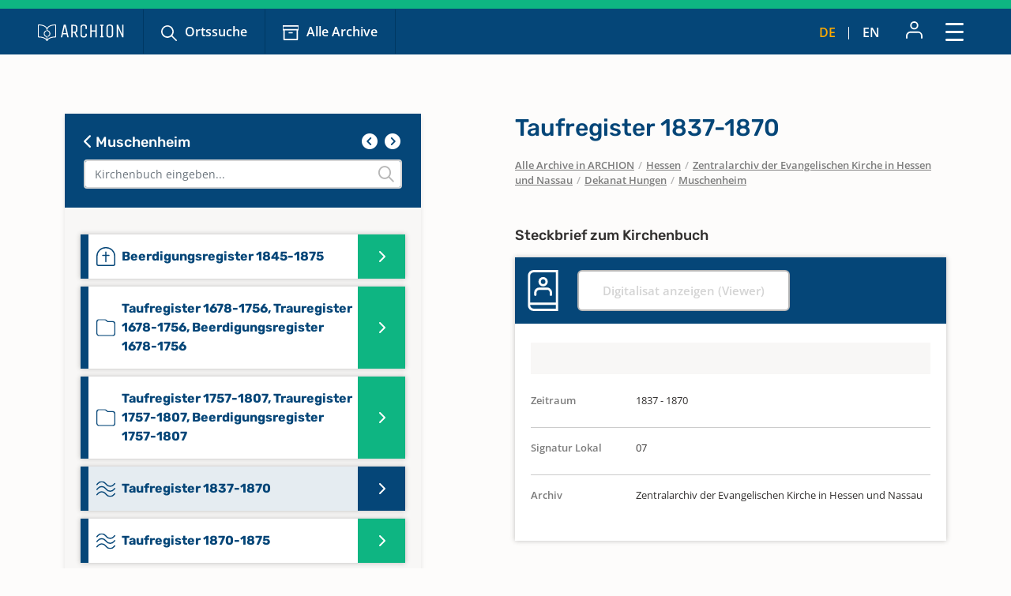

--- FILE ---
content_type: text/html; charset=utf-8
request_url: https://www.archion.de/de/alle-archive/hessen/zentralarchiv-der-evangelischen-kirche-in-hessen-und-nassau/dekanat-hungen/muschenheim/341482
body_size: 7120
content:
<!DOCTYPE html>
<html dir="ltr" lang="de-DE">
<head>

<meta charset="utf-8">
<!-- 
	{$config.headerComment}

	This website is powered by TYPO3 - inspiring people to share!
	TYPO3 is a free open source Content Management Framework initially created by Kasper Skaarhoj and licensed under GNU/GPL.
	TYPO3 is copyright 1998-2026 of Kasper Skaarhoj. Extensions are copyright of their respective owners.
	Information and contribution at https://typo3.org/
-->

<base href="https://www.archion.de/de/">
<link rel="shortcut icon" href="/typo3conf/ext/archion_sitepackage/Resources/Public/Icons/favicon.ico" type="image/vnd.microsoft.icon">
<title>Muschenheim: Kirchenbücher online mit ARCHION</title>
<meta http-equiv="x-ua-compatible" content="IE=edge" />
<meta name="generator" content="TYPO3 CMS" />
<meta name="viewport" content="width=device-width, initial-scale=1, maximum-scale=1" />
<meta name="robots" content="index,follow" />
<meta property="og:title" content="Muschenheim" />
<meta property="og:site_name" content="Kirchenbücher online mit ARCHION" />
<meta name="twitter:card" content="summary" />
<meta name="apple-mobile-web-app-capable" content="no" />

<link rel="stylesheet" type="text/css" href="/typo3conf/ext/archion_sitepackage/Resources/Public/Css/bootstrap.min.1669372324.css" media="all">
<link rel="stylesheet" type="text/css" href="/typo3conf/ext/archion_sitepackage/Resources/Public/Css/fontawesome.all.min.1698240848.css" media="all">
<link rel="stylesheet" type="text/css" href="/typo3conf/ext/archion_sitepackage/Resources/Public/Css/fontawesome.sharp.regular.1698241259.css" media="all">
<link rel="stylesheet" type="text/css" href="/typo3conf/ext/archion_sitepackage/Resources/Public/Css/fontawesome.sharp.solid.1698241406.css" media="all">
<link rel="stylesheet" type="text/css" href="/typo3conf/ext/archion_sitepackage/Resources/Public/Css/slick.1674821218.css" media="all">
<link rel="stylesheet" type="text/css" href="/typo3conf/ext/archion_sitepackage/Resources/Public/Css/slick-theme.1674821405.css" media="all">
<link rel="stylesheet" type="text/css" href="/typo3conf/ext/archion_sitepackage/Resources/Public/Css/lightbox.min.1680620312.css" media="all">

<link rel="stylesheet" type="text/css" href="/typo3temp/assets/css/82579be25f.1692950623.css" media="all">
<link rel="stylesheet" type="text/css" href="/typo3conf/ext/femanager/Resources/Public/Css/Main.min.1691143959.css" media="all">
<link rel="stylesheet" type="text/css" href="/typo3conf/ext/femanager/Resources/Public/Css/Additional.min.1691143959.css" media="all">
<link rel="stylesheet" type="text/css" href="/typo3conf/ext/powermail/Resources/Public/Css/Basic.1727247371.css" media="all">
<link rel="stylesheet" type="text/css" href="/typo3conf/ext/youtubevideo/Resources/Public/Styles/youtubevideo.1683556318.css" media="all">
<link rel="stylesheet" type="text/css" href="/typo3conf/ext/archion_sitepackage/Resources/Public/Css/layout.min.1768780867.css" media="all">



<script src="/typo3conf/ext/archion_sitepackage/Resources/Public/JavaScript/Dist/jquery-3.6.1.min.1661535365.js"></script>
<script src="/typo3conf/ext/archion_sitepackage/Resources/Public/JavaScript/Dist/bootstrap.bundle.min.1669372349.js"></script>
<script src="/typo3conf/ext/archion_sitepackage/Resources/Public/JavaScript/Dist/slick.min.1674821234.js"></script>
<script src="/typo3conf/ext/archion_sitepackage/Resources/Public/JavaScript/Dist/lightbox.min.1680620294.js"></script>
<script src="/typo3conf/ext/archion_sitepackage/Resources/Public/JavaScript/Dist/parsley.min.1665238872.js"></script>
<script src="/typo3conf/ext/archion_sitepackage/Resources/Public/JavaScript/Dist/js.cookie.min.1692001368.js"></script>




<link rel="canonical" href="https://www.archion.de/de/alle-archive/hessen/zentralarchiv-der-evangelischen-kirche-in-hessen-und-nassau/dekanat-hungen/muschenheim/341482"/>


</head>
<body id="page-8151">

        
<nav class="navbar navbar-expand-xxl p-0 navbar-dark bg-primary-archion sr1a--header ">
    <div class="container-fluid justify-content-start align-items-center ps-3 pe-2 px-md-4 px-lg-5">
        <a class="navbar-brand flex-grow-1 flex-md-grow-0" href="/de/">
            <img class="img-fluid me-lg-4" src="/typo3conf/ext/archion_sitepackage/Resources/Public/Images/logo_quer_weiss.svg" width="170" height="30" alt="" />
        </a>

        <div class="tablet-nav flex-fill d-none d-md-inline d-xxl-none">
            <ul class="nav">
                <li class="nav-item">
                    <a class="nav-link icons suche" href="/de/suche">Ortssuche</a>
                </li>
                <li class="nav-item">
                    <a class="nav-link icons archiv" href="/de/alle-archive">Alle Archive</a>
                </li>
            </ul>
        </div>
        
        <div class="tablet-nav-right ms-auto d-flex justify-content-between d-xxl-none">
            <ul class="nav language-nav text-uppercase d-none d-md-inline-flex align-items-end">
                <li class="nav-item">
                    <a class="nav-link active" hreflang="de-DE" title="Deutsch" href="/de/alle-archive/hessen/zentralarchiv-der-evangelischen-kirche-in-hessen-und-nassau/dekanat-hungen/muschenheim/341482">de</a>
                </li>
                <li class="nav-item"><i class="fa-light fa-pipe"></i></li>
                <li class="nav-item">
                    <a class="nav-link " hreflang="en-US" title="Englisch" href="/en/alle-archive/hessen/zentralarchiv-der-evangelischen-kirche-in-hessen-und-nassau/dekanat-hungen/muschenheim/341482">en</a>
                </li>
            </ul>
            <ul class="nav account-nav text-center align-items-center">
                <li class="nav-item dropdown m-0">
                    
                            <a class="nav-link" title="Anmelden" href="/de/login?redirect_url=https%3A%2F%2Fwww.archion.de%2Fde%2Falle-archive%2Fhessen%2Fzentralarchiv-der-evangelischen-kirche-in-hessen-und-nassau%2Fdekanat-hungen%2Fmuschenheim%2F341482&amp;cHash=44e92a91da554d4519391becb892fd05"><img class="mb-lg-1" src="/typo3conf/ext/archion_sitepackage/Resources/Public/Icons/Konto.svg" width="23" height="22" alt="" /></a>
                        
                </li>
            </ul>
        </div>
        
        <button class="navbar-toggler ms-auto" type="button" data-bs-toggle="modal" data-bs-target="#main-nav-modal" aria-expanded="false" aria-label="Toggle navigation">
            <span class="d-none">Schließen</span> <img id="toggle-icon" src="/typo3conf/ext/archion_sitepackage/Resources/Public/Icons/Menue_geschlossen.svg" width="23" height="23" alt="" />
        </button>

        <div class="collapse navbar-collapse" id="main-nav">
            <ul class="navbar-nav me-auto mb-2 mb-lg-0">
                
                    
                            <li class="nav-item">
                                <a class="nav-link icons suche  " href="/de/suche" target="" title="Ortssuche">
                                    Ortssuche
                                </a>
                            </li>
                        
                
                    
                            <li class="nav-item">
                                <a class="nav-link icons  archiv active" href="/de/alle-archive" target="" title="Alle Archive">
                                    Alle Archive
                                </a>
                            </li>
                        
                
                    
                            <li class="nav-item  dropdown">
                                <a class="nav-link dropdown-toggle" href="/de/archion-entdecken" id="navbarDropdown2797" role="button" data-bs-toggle="dropdown" aria-expanded="false">
                                    Archion entdecken 
                                </a>
                                <ul class="dropdown-menu" aria-labelledby="navbarDropdown2797">
                                    
                                        <li class="">
                                            <a class="dropdown-item" href="/de/archion-entdecken/erste-schritte" target="" title="Erste Schritte">
                                                Erste Schritte
                                            </a>
                                        </li>
                                    
                                        <li class="">
                                            <a class="dropdown-item" href="/de/archion-entdecken/news" target="" title="News">
                                                News
                                            </a>
                                        </li>
                                    
                                        <li class="">
                                            <a class="dropdown-item" href="/de/archion-entdecken/alle-news/neue-digitalisate" target="" title="Neue Digitalisate">
                                                Neue Digitalisate
                                            </a>
                                        </li>
                                    
                                        <li class="">
                                            <a class="dropdown-item" href="/de/archion-entdecken/kirchenbuecher" target="" title="Kirchenbücher">
                                                Kirchenbücher
                                            </a>
                                        </li>
                                    
                                        <li class="">
                                            <a class="dropdown-item" href="/de/archion-entdecken/familienforschung" target="" title="Familienforschung">
                                                Familienforschung
                                            </a>
                                        </li>
                                    
                                </ul>
                            </li>
                        
                        
            </ul>

            <div class="right-nav nav">
                <ul class="nav account-nav text-center align-items-end">                    
                    
                            <li class="nav-item">
                                <a class="nav-link" title="Anmelden" href="/de/login?redirect_url=https%3A%2F%2Fwww.archion.de%2Fde%2Falle-archive%2Fhessen%2Fzentralarchiv-der-evangelischen-kirche-in-hessen-und-nassau%2Fdekanat-hungen%2Fmuschenheim%2F341482&amp;cHash=44e92a91da554d4519391becb892fd05"><img class="mb-lg-1" src="/typo3conf/ext/archion_sitepackage/Resources/Public/Icons/Konto.svg" width="15" height="15" alt="" /><br>Anmelden</a>
                            </li>
                        

                    <li class="nav-item">
                        <a class="nav-link" href="/de/forum"><img class="mb-lg-1" src="/typo3conf/ext/archion_sitepackage/Resources/Public/Icons/Forum.svg" width="20" height="15" alt="" /><br>Forum </a>
                    </li>
                    <li class="nav-item">
                        <a class="nav-link" href="/de/hilfe-kontakt"><img class="mb-lg-1" src="/typo3conf/ext/archion_sitepackage/Resources/Public/Icons/Fragezeichen_klein.svg" width="15" height="15" alt="" /><br>Hilfe (FAQ) </a>
                    </li>
                </ul>
                
                
                    <ul class="nav language-nav text-uppercase align-items-end">
                        <li class="nav-item">
                            <a class="nav-link active" hreflang="de-DE" title="Deutsch" href="/de/alle-archive/hessen/zentralarchiv-der-evangelischen-kirche-in-hessen-und-nassau/dekanat-hungen/muschenheim/341482">de</a>
                        </li>
                        <li class="nav-item"><i class="fa-light fa-pipe"></i></li>
                        <li class="nav-item">
                            <a class="nav-link " hreflang="en-US" title="Englisch" href="/en/alle-archive/hessen/zentralarchiv-der-evangelischen-kirche-in-hessen-und-nassau/dekanat-hungen/muschenheim/341482">en</a>
                        </li>
                    </ul>
                
            </div>
            
                    <a class="btn btn-outline-primary m-0 ms-xl-2 ms-xxl-4" id="buybtn" href="/de/zugang-kaufen">Zugang kaufen</a>
                
            
        </div>
    </div>
    
    <!-- Modal -->
    <div class="modal fade" id="main-nav-modal" tabindex="-1" aria-labelledby="main-nav-modal" aria-hidden="true">
        <div class="modal-dialog modal-fullscreen">
            <div class="modal-content">
                <div class="modal-header bg-primary-archion ps-3 pe-2 px-md-4 px-lg-5 d-flex align-items-center">
                    <img class="img-fluid me-lg-4" src="/typo3conf/ext/archion_sitepackage/Resources/Public/Images/logo_quer_weiss.svg" width="100" height="21" alt="" />
                    <button type="button" class="btn-close" data-bs-dismiss="modal" aria-label="Close"><span>Schließen</span> <img id="toggle-icon" src="/typo3conf/ext/archion_sitepackage/Resources/Public/Icons/Menue_geoeffnet.svg" width="23" height="23" alt="" /></button>
                </div>
                <div class="modal-body p-0">
                    <nav class="mobile-nav modal-mobile-nav d-md-none">
                        <ul class="nav d-flex justify-content-between">
                            <li class="nav-item flex-grow-1">
                                <a class="nav-link icons suche" href="/de/suche">Ortssuche</a>
                            </li>
                            <li class="nav-item flex-grow-1">
                                <a class="nav-link icons archiv" href="/de/alle-archive">Alle Archive</a>
                            </li>
                        </ul>
                    </nav>

                    <nav class="modal-navigation">
                        <ul class="nav flex-column level-1">
                            <li class="nav-item parent">
                                
                                    <a class="nav-link no-nav-link-click" href="https://www.archion.de/de/alle-archive/hessen/zentralarchiv-der-evangelischen-kirche-in-hessen-und-nassau/dekanat-hungen/muschenheim/341482#">Archion entdecken</a>
                                    <ul class="level-2 pt-0">
                                        <li class="nav-item ps-3 py-1 back bg-primary-archion"><a class="nav-link no-nav-link-click" href="https://www.archion.de/de/alle-archive/hessen/zentralarchiv-der-evangelischen-kirche-in-hessen-und-nassau/dekanat-hungen/muschenheim/341482#"> Archion entdecken</a></li>

                                        
                                            <li class="nav-item"><a class="nav-link" href="/de/archion-entdecken/erste-schritte">Erste Schritte</a></li>
                                        
                                            <li class="nav-item"><a class="nav-link" href="/de/archion-entdecken/news">News</a></li>
                                        
                                            <li class="nav-item"><a class="nav-link" href="/de/archion-entdecken/alle-news/neue-digitalisate">Neue Digitalisate</a></li>
                                        
                                            <li class="nav-item"><a class="nav-link" href="/de/archion-entdecken/kirchenbuecher">Kirchenbücher</a></li>
                                        
                                            <li class="nav-item"><a class="nav-link" href="/de/archion-entdecken/familienforschung">Familienforschung</a></li>
                                        
                                    </ul>
                                
                            </li>
                            <li class="nav-item">
                                <a class="nav-link" href="/de/forum">Forum</a>
                            </li>
                            <li class="nav-item">
                                <a class="nav-link" href="/de/hilfe-kontakt">Hilfe (FAQ)</a>
                            </li>
                            
                                    <li class="nav-item mt-5">
                                        <a class="btn btn-outline-primary d-inline" href="/de/zugang-kaufen">Zugang kaufen</a>
                                    </li>
                                
                        </ul>        
                    </nav>
                </div>

                <div class="modal-footer d-md-none">     
                    <ul class="nav language-nav align-items-center">
                        <li class="nav-item">
                            <a class="nav-link pe-2 active" hreflang="de-DE" title="Deutsch" href="/de/alle-archive/hessen/zentralarchiv-der-evangelischen-kirche-in-hessen-und-nassau/dekanat-hungen/muschenheim/341482">Deutsch</a>
                        </li>
                        <li class="nav-item"><i class="fa-pipe"></i></li>
                        <li class="nav-item">
                            <a class="nav-link ps-2 " hreflang="en-US" title="Englisch" href="/en/alle-archive/hessen/zentralarchiv-der-evangelischen-kirche-in-hessen-und-nassau/dekanat-hungen/muschenheim/341482">Englisch</a>
                        </li>
                    </ul>
                    
                            <a class="border-0 btn btn-primary fw-semibold d-flex justify-content-center align-items-center" href="/de/login"><img class="me-2" src="/typo3conf/ext/archion_sitepackage/Resources/Public/Icons/Konto.svg" width="22" height="23" alt="" /> Anmelden</a>
                        
                </div>
            </div>         
        </div>
    </div>
</nav>

<nav class="mobile-nav d-md-none">
    <ul class="nav d-flex justify-content-between">
        <li class="nav-item flex-grow-1">
            <a class="nav-link icons suche" href="/de/suche">Ortssuche</a>
        </li>
        <li class="nav-item flex-grow-1">
            <a class="nav-link icons archiv" href="/de/alle-archive">Alle Archive</a>
        </li>
    </ul>
</nav>

        
    
        
    



        









<div id="archives" class="container cbshowactive">
    <div class="row archive-row">
        <div id="nav-col" class="col-lg-5 order-last order-lg-first gx-0 gx-md-4">

            
            <div class="card card-nav bg-ultralightgrey">
                
                <div class="p-4 bg-primary-archion archive-search-container">
                    
                            <div class="d-flex justify-content-between">
                                <h5><a href="/de/alle-archive/hessen/zentralarchiv-der-evangelischen-kirche-in-hessen-und-nassau/dekanat-hungen"><i class="fa-solid fa-chevron-left"></i> Muschenheim</a></h5>
                                <div class="churchbook-arrownav">
                                    <a href="#" id="prev-link"><i class="fa-solid fa-circle-chevron-left fa-fw fs-5"></i></a>
                                    <a href="#" id="next-link"><i class="fa-solid fa-circle-chevron-right fa-fw fs-5"></i></a>
                                </div>
                            </div>
                        
                    
                    <div class="archive-search-wrap">
                        <input type="text" class="form-control" id="archive-search" placeholder="Kirchenbuch eingeben...">
                        <i class="fa-regular fa-magnifying-glass"></i>
                    </div>

                </div>


                <div class="card-body archive-search-results">
                    
                            
    

            
            
            
            
                



            
            
                

    



            
            

    
        

<div id="archive-nav">
  <ul>
      
          


          <li id="341484" class="item">
            <a class="d-flex align-items-center" href="/de/alle-archive/hessen/zentralarchiv-der-evangelischen-kirche-in-hessen-und-nassau/dekanat-hungen/muschenheim/341484">
              <img class="me-2" src="/typo3conf/ext/archion_sitepackage/Resources/Public/Icons/Churchbooks/BE.svg" width="24" height="24" alt="" />
              <span class="d-inline-block">
                Beerdigungsregister 1845-1875
                
              </span>
            </a>
          </li>
      
          


          <li id="341480" class="item">
            <a class="d-flex align-items-center" href="/de/alle-archive/hessen/zentralarchiv-der-evangelischen-kirche-in-hessen-und-nassau/dekanat-hungen/muschenheim/341480">
              <img class="me-2" src="/typo3conf/ext/archion_sitepackage/Resources/Public/Icons/Churchbooks/SO.svg" width="24" height="32" alt="" />
              <span class="d-inline-block">
                Taufregister 1678-1756, Trauregister 1678-1756, Beerdigungsregister 1678-1756
                
              </span>
            </a>
          </li>
      
          


          <li id="341481" class="item">
            <a class="d-flex align-items-center" href="/de/alle-archive/hessen/zentralarchiv-der-evangelischen-kirche-in-hessen-und-nassau/dekanat-hungen/muschenheim/341481">
              <img class="me-2" src="/typo3conf/ext/archion_sitepackage/Resources/Public/Icons/Churchbooks/SO.svg" width="24" height="32" alt="" />
              <span class="d-inline-block">
                Taufregister 1757-1807, Trauregister 1757-1807, Beerdigungsregister 1757-1807
                
              </span>
            </a>
          </li>
      
          


          <li id="341482" class="item">
            <a class="d-flex align-items-center" href="/de/alle-archive/hessen/zentralarchiv-der-evangelischen-kirche-in-hessen-und-nassau/dekanat-hungen/muschenheim/341482">
              <img class="me-2" src="/typo3conf/ext/archion_sitepackage/Resources/Public/Icons/Churchbooks/TA.svg" width="24" height="21" alt="" />
              <span class="d-inline-block">
                Taufregister 1837-1870
                
              </span>
            </a>
          </li>
      
          


          <li id="341483" class="item">
            <a class="d-flex align-items-center" href="/de/alle-archive/hessen/zentralarchiv-der-evangelischen-kirche-in-hessen-und-nassau/dekanat-hungen/muschenheim/341483">
              <img class="me-2" src="/typo3conf/ext/archion_sitepackage/Resources/Public/Icons/Churchbooks/TA.svg" width="24" height="21" alt="" />
              <span class="d-inline-block">
                Taufregister 1870-1875
                
              </span>
            </a>
          </li>
      
  </ul>
</div>

    


            
                



            
            
                



            
            

        


                        
                </div>

            </div>
            
            
        </div>
    
        <div id="content-col" class="col-lg-6 offset-lg-1 order-first order-lg-last gx-0 gx-md-4">
            <div id="archive-content" class="pb-2 pb-lg-0 enableshortener">
                
                            
                        <div class="content-colpos-0">
                            



    <div class="d-lg-none bg-primary-archion mb-4 p-3">
        <a class="h5" href="/de/alle-archive/hessen/zentralarchiv-der-evangelischen-kirche-in-hessen-und-nassau/dekanat-hungen/muschenheim/">
            <i class="fa-solid fa-chevron-left"></i> Taufregister 1837-1870
        </a>
    </div>

    <h1 class="d-none d-lg-block">Taufregister 1837-1870</h1>

    <nav class="breadcrumb mb-5 px-4 px-md-0" aria-label="breadcrumb">
        
            
                    
                    <span class="breadcrumb-item"><a href="/de/alle-archive">Alle Archive in ARCHION</a></span>
                
        
            
                    <span class="breadcrumb-slash">/</span>
                    <span class="breadcrumb-item"><a href="/de/alle-archive/hessen">Hessen</a></span>
                
        
            
                    <span class="breadcrumb-slash">/</span>
                    <span class="breadcrumb-item"><a href="/de/alle-archive/hessen/zentralarchiv-der-evangelischen-kirche-in-hessen-und-nassau">Zentralarchiv der Evangelischen Kirche in Hessen und Nassau</a></span>
                
        
            
                    <span class="breadcrumb-slash">/</span>
                    <span class="breadcrumb-item"><a href="/de/alle-archive/hessen/zentralarchiv-der-evangelischen-kirche-in-hessen-und-nassau/dekanat-hungen">Dekanat Hungen</a></span>
                
        
            
                    <span class="breadcrumb-slash">/</span>
                    <span class="breadcrumb-item"><a href="/de/alle-archive/hessen/zentralarchiv-der-evangelischen-kirche-in-hessen-und-nassau/dekanat-hungen/muschenheim">Muschenheim</a></span>
                
        
    </nav>

    <h5 class="mb-3 px-4 px-md-0">Steckbrief zum Kirchenbuch</h5>

    <div id="steckbrief" class="card mb-5">
        <div class="card-header d-flex align-items-center py-3">
            <img class="me-4" src="/typo3conf/ext/archion_sitepackage/Resources/Public/Icons/Churchbooks/FA-white.svg" width="39" height="52" alt="" />
            
                    <a class="btn btn-outline-primary disabled m-0" href="/de/viewer/churchRegister/341482?cHash=3e7318907d1839d4fd8c3195ffa35a4a">
                        Digitalisat anzeigen (Viewer)
                    </a>
                
        </div>
        <div class="card-body">
            
            
                <div class="alert alert-secondary m-0 mb-4">
                     
                </div>
            
            
            <dl class="row">
                

                
                    <dt class="col-sm-3">Zeitraum</dt>
                    <dd class="col-sm-9">1837 - 1870</dd>
                

                

                

                

                

                <div class="col-12"><hr></div>
                
                
                
                    <dt class="col-sm-3">Signatur Lokal</dt>
                    <dd class="col-sm-9">07</dd>
                
                

                <div class="col-12"><hr></div>
                
                    <dt class="col-sm-3">Archiv</dt>
                    <dd class="col-sm-9">Zentralarchiv der Evangelischen Kirche in Hessen und Nassau</dd>
                

                

                

                
            </dl>



        </div>
    </div>
    

    
            
                    
                    <div class="px-4 px-md-0">
                        <h4>Sie sind nicht angemeldet!</h4>
                        <p class="mb-5">Nur mit einem Zugang können Sie die digitalisierten Kirchenbücher einsehen. Sie haben bereits einen Zugang? Dann melden Sie sich mit Ihrem Konto direkt an.<br><a href="/de/login?redirect_url=https%3A%2F%2Fwww.archion.de%2Fde%2Falle-archive%2Fhessen%2Fzentralarchiv-der-evangelischen-kirche-in-hessen-und-nassau%2Fdekanat-hungen%2Fmuschenheim%2F341482&amp;cHash=44e92a91da554d4519391becb892fd05">Jetzt anmelden</a></p>
                        
    <div class="d-flex justify-content-lg-between">
        <a class="btn btn-primary" href="/de/zugang-kaufen">Zugang kaufen</a>
        <a class="btn btn-link py-3" href="/de/alle-archive/thueringen/landeskirchenarchiv-der-evangelischen-kirche-mitteldeutschland/eisenach/kirchenkreis-eisenach-gerstungen/dippach">Kostenloses Beispiel ansehen</a>
    </div>

                    </div>
                
        
    
    <span id="bookidforactiveextnavi" class="d-none">341482</span>



                            
                        </div>
                    
            </div>
            
            
                <div class="gradient whitegradient d-block d-lg-none"></div>
                <div class="more-btn d-block d-lg-none mb-5 px-3 px-lg-0">
                    <a href="#" id="more">
                        <span>
                            Details anzeigen      
                        </span>
                        
                        <i class="fa-regular fa-chevron-down"></i>
                    </a>
                </div>
            
        </div>
    </div>
</div>




        <footer id="sr2a">
    <div id="archion-bildmarke"></div>
    <div class="bg-accent_archionblau10 py-5">
        <div class="container">
            <div class="row">
                <div class="col-lg-7 offset-lg-1 mb-5 mb-lg-0">

                    <div class="row">
                        <div class="col-12">
                            <p class="fw-medium font-secondary d-flex align-items-center"><img class="me-2" title="Hilfe &amp; Kontakt" src="/typo3conf/ext/archion_sitepackage/Resources/Public/Icons/awesome-question-circle.svg" width="17" height="17" alt="" /> Hilfe &amp; Kontakt</p>
                        </div>
                        <div class="col-lg-4 mb-4 mb-lg-0">
                            <a href="mailto:info@archion.de">info@archion.de</a><br>
                            <small><span class="fw-medium">Schreiben Sie uns eine E-Mail</span></small>
                        </div>
                        <div class="col-lg-4 mb-4 mb-lg-0">
                            <a href="/de/kontakt">Kontaktformular</a><br>
                            <small><span class="fw-medium">Direkt Kontakt aufnehmen</span></small>

                            
                        </div>
                        <div class="col-lg-4 mb-4 mb-lg-0">
                            <a href="/de/hilfe-kontakt">Hilfe (FAQ)</a><br>
                            <small><span class="fw-medium">Fragen und Antworten</span></small>
                        </div>
                    </div>
                    <div class="row">
                        <div class="col-12">
                            <hr>
                            <p>Kirchenbuchportal GmbH<br>Balinger Str. 33/1<br>70567 Stuttgart</p>
                        </div>
                    </div>
                    
                </div>
                <div class="col-lg-3">
                    <p class="fw-medium font-secondary d-flex align-items-center"><img class="me-2" title="Unsere Bezahlarten" src="/typo3conf/ext/archion_sitepackage/Resources/Public/Icons/material-payment.svg" width="21" height="17" alt="" /> Unsere Bezahlarten</p>
                    <p>
                        <img class="me-3 mb-3" src="/typo3conf/ext/archion_sitepackage/Resources/Public/Images/Paypal.png" width="60" height="32" alt="" />
                        <img class="me-3 mb-3" src="/typo3conf/ext/archion_sitepackage/Resources/Public/Images/Mastercard.png" width="60" height="32" alt="" />
                        <img class="me-3 mb-3" src="/typo3conf/ext/archion_sitepackage/Resources/Public/Images/Visa.png" width="60" height="32" alt="" /><br>
                        
                        <img class="me-3 mb-3" src="/typo3conf/ext/archion_sitepackage/Resources/Public/Images/Rechnung.png" width="76" height="32" alt="" />
                      </p>

                    <p class="fw-medium font-secondary d-flex align-items-center"><img class="me-2" title="Social Media" src="/typo3conf/ext/archion_sitepackage/Resources/Public/Icons/metro-mobile.svg" width="13" height="19" alt="" /> Archion auf Social Media</p>
                    <p>
                        <a href="https://twitter.com/archionde" target="_blank" class="me-3 footer-social">
                            <svg id="Twitter" xmlns="http://www.w3.org/2000/svg" width="25" height="23.4" viewBox="0 0 35 32.759">
                                <path id="Pfad_214926" data-name="Pfad 214926" d="M4.586,2.255H9.371L30.5,30.5H25.714ZM30.323,0,19.359,11.842,10.5,0H.085L13.6,18.072,0,32.758H3.06L14.966,19.9l9.622,12.861H35L20.726,13.674,33.384,0Z" fill="#0eb582"/>
                              </svg>                              
                        </a>
                        
                        <a href="https://www.facebook.com/ARCHION.de" target="_blank" class="me-3 footer-social">
                            <svg xmlns="http://www.w3.org/2000/svg" width="13.2" height="24" viewBox="0 0 13.2 24">
                                <g id="Icon_awesome-facebook-f-2" data-name="Icon awesome-facebook-f-2" style="mix-blend-mode: normal;isolation: isolate">
                                  <path id="Pfad_185451" data-name="Pfad 185451" d="M644.357,404.241h-5.518v-9.992h-3.59v-5.275h3.59v-2.579a5.651,5.651,0,0,1,5.939-6.132,21.86,21.86,0,0,1,3.206.284l.464.077V385.2h-2.333a2.023,2.023,0,0,0-.413-.019,1.51,1.51,0,0,0-1.348,1.637v2.154h4.015l-.8,5.275h-3.215Zm-4.418-1.142h3.319v-9.992h3.374l.454-2.99h-3.828v-3.253a2.628,2.628,0,0,1,2.363-2.819,2.444,2.444,0,0,1,.577.022l1.152,0V381.6a21.136,21.136,0,0,0-2.628-.2,4.3,4.3,0,0,0-3.235,1.037,4.65,4.65,0,0,0-1.55,3.9l0,3.775h-3.591v2.99h3.591Z" transform="translate(-635.249 -380.241)" fill="#0eb582"/>
                                </g>
                              </svg>
                              
                        </a>
                        <a href="https://www.instagram.com/archion.de/" target="_blank" class="footer-social">
                            <svg xmlns="http://www.w3.org/2000/svg" width="24" height="24" viewBox="0 0 24 24">
                                <g id="Icon_feather-instagram" data-name="Icon feather-instagram" transform="translate(-637 -305)">
                                  <g id="Pfad_185452" data-name="Pfad 185452" transform="translate(637 305)">
                                    <path id="Pfad_185455" data-name="Pfad 185455" d="M654.714,329H643.286A6.292,6.292,0,0,1,637,322.714V311.286A6.292,6.292,0,0,1,643.286,305h11.429A6.292,6.292,0,0,1,661,311.286v11.429A6.292,6.292,0,0,1,654.714,329Zm-11.429-22.857a5.149,5.149,0,0,0-5.143,5.143v11.429a5.149,5.149,0,0,0,5.143,5.143h11.429a5.149,5.149,0,0,0,5.143-5.143V311.286a5.149,5.149,0,0,0-5.143-5.143Z" transform="translate(-637 -305)" fill="#0eb582"/>
                                  </g>
                                  <g id="Pfad_185453" data-name="Pfad 185453" transform="translate(644.4 312.293)">
                                    <path id="Pfad_185456" data-name="Pfad 185456" d="M647.539,320.108a4.652,4.652,0,1,1,.683-.05A4.658,4.658,0,0,1,647.539,320.108Zm0-8.3a3.557,3.557,0,0,0-.535.04,3.652,3.652,0,1,0,4.147,3.078h0a3.63,3.63,0,0,0-3.078-3.078A3.554,3.554,0,0,0,647.542,311.8Z" transform="translate(-642.889 -310.805)" fill="#0eb582"/>
                                  </g>
                                  <g id="Pfad_185454" data-name="Pfad 185454" transform="translate(654.825 310.177)">
                                    <path id="Pfad_185457" data-name="Pfad 185457" d="M653,310.5a.433.433,0,0,1-.19-.04.355.355,0,0,1-.16-.11.483.483,0,0,1,0-.7.355.355,0,0,1,.16-.11.491.491,0,0,1,.54.11.355.355,0,0,1,.11.16.434.434,0,0,1,.04.19.513.513,0,0,1-.5.5Z" transform="translate(-652.5 -309.502)" fill="#0eb582"/>
                                  </g>
                                </g>
                              </svg>
                        </a>
                    </p>
                </div>
            </div>
        </div>
    </div>

    <div class="bg-primary-archion py-3 pb-4 py-md-2">
        <div class="container">
            <div class="row">
                <div class="col-12 col-lg-11 offset-lg-1 d-md-flex justify-content-md-between align-items-center">
                    
                    <ul class="nav m-0 p-0 justify-content-between justify-content-sm-start">
                        <li class="nav-item">
                            <a class="nav-link ps-0" href="/de/ueber-uns">Über uns</a>
                        </li>
                        <li class="nav-item">
                            <a class="nav-link" href="/de/datenschutz">Datenschutz</a>
                        </li>
                        <li class="nav-item">
                            <a class="nav-link" href="/de/agb">AGB</a>
                        </li>
                        <li class="nav-item">
                            <a class="nav-link" href="/de/impressum">Impressum</a>
                        </li>
                    </ul>
                    
                    <span class="d-block mt-2 mt-md-0 copyright text-center text-uppercase">&copy; Archion 2026</span>
                </div>
            </div>
        </div>
    </div>
</footer>

<script src="/typo3conf/ext/archion_sitepackage/Resources/Public/JavaScript/Dist/FEmanagerValidation.1686054202.js"></script>
<script src="/typo3conf/ext/femanager/Resources/Public/JavaScript/Femanager.min.1691143959.js"></script>
<script src="/typo3conf/ext/powermail/Resources/Public/JavaScript/Libraries/jquery.datetimepicker.min.1727247371.js"></script>
<script src="/typo3conf/ext/powermail/Resources/Public/JavaScript/Libraries/parsley.min.1727247371.js"></script>
<script src="/typo3conf/ext/powermail/Resources/Public/JavaScript/Powermail/Tabs.min.1727247371.js"></script>
<script src="/typo3conf/ext/powermail/Resources/Public/JavaScript/Powermail/Form.min.1727247371.js"></script>
<script src="/typo3conf/ext/archion_sitepackage/Resources/Public/JavaScript/Dist/scripts.1767078082.js"></script>

<script>
/*<![CDATA[*/
/*TS_inlineFooter*/
    containerBreakpointSmall = 500;
    containerBreakpointTiny = 300;

/*]]>*/
</script>

            <!-- Piwik -->
            <script type="text/javascript">
            var _paq = _paq || [];
            _paq.push(['trackPageView']);
            _paq.push(['enableLinkTracking']);
            (function() {
                var u="/piwik/";
                _paq.push(['setTrackerUrl', u+'piwik.php']);
                _paq.push(['setSiteId', 3]);
                var d=document, g=d.createElement('script'), s=d.getElementsByTagName('script')[0];
                g.type='text/javascript'; g.async=true; g.defer=true; g.src=u+'piwik.js'; s.parentNode.insertBefore(g,s);
            })();
            </script>
            <noscript><p><img src="/piwik/piwik.php?idsite=3" style="border:0;" alt="" /></p></noscript>
            <!-- End Piwik Code -->

</body>
</html>